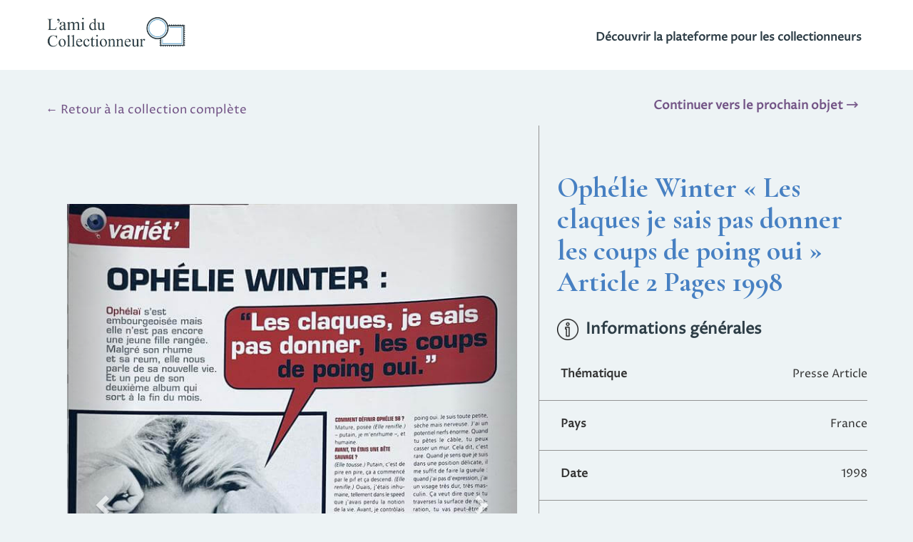

--- FILE ---
content_type: text/html; charset=utf-8
request_url: https://lamiducollectionneur.fr/collections/malakk/collection/presse-ophelie-winter-collection/bc5666/ophelie-winter-les-claques-je-sais-pas-donner-les-coups-de-poing-oui-article-2-pages-1998-798b1f/
body_size: 8382
content:
<!DOCTYPE html>
<html lang="fr" prefix="og: http://ogp.me/ns#">
<head>

	<script async src="https://www.googletagmanager.com/gtag/js?id=UA-179490864-1"></script>
	<script>
	  window.dataLayer = window.dataLayer || [];
	  function gtag(){dataLayer.push(arguments);}
	  gtag('js', new Date());

	  gtag('config', 'UA-179490864-1');
	</script>
	

	<meta charset="UTF-8">
	<title>Ophélie Winter « Les claques je sais pas donner les coups de poing oui » Article 2 Pages 1998 - Malakk</title>
	<meta name="description" content="L’objet &#x27;Ophélie Winter « Les claques je sais pas donner les coups de poing oui » Article 2 Pages 1998&#x27; fait partie de la collection &#x27;Presse ophélie winter collection&#x27; de Malakk. Créez aussi votre collection avec L’ami du Collectionneur !">
	<meta name="robots" content="index, follow">
	
	<link rel="stylesheet" href="https://maxcdn.bootstrapcdn.com/bootstrap/3.4.1/css/bootstrap.min.css">
	<script src="https://ajax.googleapis.com/ajax/libs/jquery/3.5.1/jquery.min.js"></script>
	<script src="https://maxcdn.bootstrapcdn.com/bootstrap/3.4.1/js/bootstrap.min.js"></script>

	<link href="https://fonts.googleapis.com/css2?family=Cormorant+Garamond:wght@700&display=swap" rel="stylesheet">
	<link href="https://fonts.googleapis.com/css2?family=Proza+Libre&display=swap" rel="stylesheet">

	<link rel="stylesheet" type="text/css" href="https://www.lamiducollectionneur.fr/static/annexes/css/style_base_html.css">
	<link rel="stylesheet" media="screen and (max-width: 1668px)" href="https://www.lamiducollectionneur.fr/static/annexes/css/style_base_mobile.css">
	<link rel="shortcut icon" href="https://lamiducollectionneur.fr/static/annexes/img/favicon.ico">
	
		<meta property="og:image" content="https://www.lamiducollectionneur.fr/media/objects/IMG_3406.jpeg" />

	
	<!--<meta property="og:image" content="https://www.lamiducollectionneur.fr/static/annexes/img/logofb.png" />-->
	<script data-ad-client="ca-pub-1928927313761298" async src="https://pagead2.googlesyndication.com/pagead/js/adsbygoogle.js"></script>

</head>
<body>
	<!--HEADER-->
		<header>

			<div class="logo">
				<a href="/"><img src="https://www.lamiducollectionneur.fr/static/annexes/img/logo_header.JPG"></a>
				<div class="create_header_li">
					<a href="https://www.lamiducollectionneur.fr/">Découvrir la plateforme pour les collectionneurs</a></li>
				</div>										
				
			</div>
		
	</header>


<link rel="stylesheet" type="text/css" href="/static/collection_privee/css/style_produit.css">
<link rel="stylesheet" type="text/css" href="/static/collection_publique/css/style_user_collection.css">

<div class="big_container big_container_collect">
	<br>
	<p class="return"><a href="https://www.lamiducollectionneur.fr/collections/malakk/collection/presse-ophelie-winter-collection/bc5666">← Retour à la collection complète</a></p>

	<p class="return next"><a href="https://www.lamiducollectionneur.fr/collections/malakk/collection/presse-ophelie-winter-collection/bc5666/jeune-et-jolie-la-page-indiscrete-1998-464df6">Continuer vers le prochain objet 🡒</a></p>

	<div class="big_flexbox">
		<div class="mini_flexbox mini_flexbox_pic">
			<div class="image_web">
				
					<div class="slider">
						<div id="myCarousel" class="carousel slide" data-ride="carousel">
							<!-- Indicators -->
							<ol class="carousel-indicators">
								
									<li data-target="#myCarousel" data-slide-to="0"  class="active"  data="2d8ea1005e49aba1f9ef66ee563294a9"></li>

								
									<li data-target="#myCarousel" data-slide-to="1"  data="f65b88ca87c8d888ad3c1880aaffe5ff"></li>

								
							</ol>

							<!-- Wrapper for slides -->
							<div class="carousel-inner">
								
									<div class="item  active ">
								    	<img src="/media/objects/IMG_3405.jpeg" alt="IMG_3405.jpeg" style="width:100%; max-width:650px; margin-left: auto; margin-right: auto;" data="2d8ea1005e49aba1f9ef66ee563294a9">
									    </div>
								
									<div class="item ">
								    	<img src="/media/objects/IMG_3406.jpeg" alt="IMG_3406.jpeg" style="width:100%; max-width:650px; margin-left: auto; margin-right: auto;" data="f65b88ca87c8d888ad3c1880aaffe5ff">
									    </div>
													
									    
							</div>

							<!-- Left and right controls -->
							<a class="left carousel-control" href="#myCarousel" data-slide="prev">
								<span class="glyphicon glyphicon-chevron-left"></span>
								<span class="sr-only">Previous</span>
							</a>
							<a class="right carousel-control" href="#myCarousel" data-slide="next">
							    <span class="glyphicon glyphicon-chevron-right"></span>
							    <span class="sr-only">Next</span>
							</a>
						</div>
					</div>
							
					
			</div>
		</div>

		<div class="mini_flexbox mini_flexbox_right">
			<div class="titre">				
				<h1>Ophélie Winter « Les claques je sais pas donner les coups de poing oui » Article 2 Pages 1998</h1>
			</div>
			
			<div class="info_gene">
				<h2><img src="/static/collection_privee/img/information.png" alt="Icon information">Informations générales</h2>

				<label for="theme">Thématique</label>
				<p class="data_obj">Presse Article</p>

				
					<hr>

					<label for="pays">Pays</label>
					<p class="data_obj">France</p>
				
					<hr>

					<label for="pays">Date</label>
					<p class="data_obj">1998</p>
				
					<hr>

					<label for="pays">Marque</label>
					<p class="data_obj">-</p>
				
					<hr>

					<label for="pays">Informations complémentaires</label>
					<p class="data_obj">Été 1998 - Privacy</p>
				
				

				
				

			</div>
		
		</div>
	</div>
</div>

<div class="apropos">
	<hr>

	<h4>Un objet de</h4>

	<a href="/collections/malakk/profile">
		<div class="profile_photo">
			<div class="img_profile" style="background-image: url('/media/settings/profile/photo_12673826_19.jpg');"></div>
		</div>

		<p class="name">Malakk</p>
		<p>Collectionneur expert</p>
	</a>
</div>

<p class="prob"><a href="/contact/">Signaler un problème</a></p>

<script type="text/javascript">
	var check_img_length = $('.item').length;
  if(check_img_length > 1){
    $('#myCarousel').find('.left').show();
    $('#myCarousel').find('.right').show();
    $('#myCarousel').find('.carousel-indicators').show();
  }else{
    $('#myCarousel').find('.left').hide();
    $('#myCarousel').find('.right').hide();
    $('#myCarousel').find('.carousel-indicators').hide();
  }
	
</script>


<footer>
	<div class="container_top_footer">
		
		<div class="container_footer_flex">

			<div class="footer_logo mini_container_footer_flex">
				<img src="https://www.lamiducollectionneur.fr/static/annexes/img/logo_blanc.png" alt="Logo de l'ami du Collectionneur">
				<!--<p>Gérer ses collections <br> avec une plateforme collaborative</p>-->
				<p>Gérez vos collections <br> de façon numérique</p>
			</div>
			
			<div class="container_flex_footer mini_container_footer_flex">
				<div class="mini_container_footer">
					<h2>Les services</h2>
					<ul>
						<a href="/comment-ca-marche"><li>Comment ça marche ?</li></a>
						<a href="/#appli"><li>L'application mobile</li></a>
					</ul>
				</div>

				<div class="mini_container_footer">
					<h2>Légal</h2>
					<ul>
						<a href="/conditions"><li>Conditions générales d'utilisation</li></a>
						<a href="/mentionslegales"><li>Mentions légales</li></a>
					</ul>
				</div>

				<div class="mini_container_footer">
					<h2>Social</h2>
					<ul>
						<a href="/derriere-cette-plateforme"><li>Qui est derrière cette plateforme ?</li></a>
						<a href="/contact"><li>Contacter l'administrateur</li></a>
						<a href="/blog"><li>Le blog</li></a>
						<a href="https://www.facebook.com/lamiducollectionneur" target="_blank"><li>La page Facebook <img class="logo_social" src="https://www.lamiducollectionneur.fr/static/annexes/img/fb_social.png"></li></a>
						<a href="https://www.youtube.com/channel/UCh80SNwCmrIXF8NpvV4rJPA/videos" target="_blank"><li>La chaîne YouTube<img class="logo_social" src="https://www.lamiducollectionneur.fr/static/annexes/img/youtube_social.png"></li></a> 
					</ul>
				</div>
			</div>
		</div>

	</div>

	<div class="container_bottom_footer">
		<hr>
		<p>L'ami du Collectionneur © 2020 - <span id="footer_date"></span></p>
	</div>
	
</footer>

<script type="text/javascript" src="https://www.lamiducollectionneur.fr/static/annexes/js/global.js"></script>

</body>
</html>

--- FILE ---
content_type: text/html; charset=utf-8
request_url: https://www.google.com/recaptcha/api2/aframe
body_size: 268
content:
<!DOCTYPE HTML><html><head><meta http-equiv="content-type" content="text/html; charset=UTF-8"></head><body><script nonce="VQGXSI6qCy4n-aB5rZ8epA">/** Anti-fraud and anti-abuse applications only. See google.com/recaptcha */ try{var clients={'sodar':'https://pagead2.googlesyndication.com/pagead/sodar?'};window.addEventListener("message",function(a){try{if(a.source===window.parent){var b=JSON.parse(a.data);var c=clients[b['id']];if(c){var d=document.createElement('img');d.src=c+b['params']+'&rc='+(localStorage.getItem("rc::a")?sessionStorage.getItem("rc::b"):"");window.document.body.appendChild(d);sessionStorage.setItem("rc::e",parseInt(sessionStorage.getItem("rc::e")||0)+1);localStorage.setItem("rc::h",'1769183213791');}}}catch(b){}});window.parent.postMessage("_grecaptcha_ready", "*");}catch(b){}</script></body></html>

--- FILE ---
content_type: text/css
request_url: https://www.lamiducollectionneur.fr/static/annexes/css/style_base_html.css
body_size: 6556
content:
html, body{
	margin: 0;
	padding: 0;
	width: 100%;
	height: 100%;
  	font-family: 'Proza Libre', sans-serif;
  	font-size: 15px;
  	line-height: 150%;
}

/*****************/
/*MES COLLECTIONS*/
/*****************/
.big_container{
  width: 90%;
  margin-left: auto;
  margin-right: auto;
}

.fil_ariane{
  color: #735486;
}

.fil_ariane a{
  text-decoration: none;
  color: #735486;
}

.fil_ariane a:hover{
  font-weight: bold;
  text-decoration: underline;
}

/********/
/*HEADER*/
/********/

header{
	margin-bottom: 50px;
	background-color: white;
    margin-top: 0;
    padding-bottom: 15px;
    padding-top: 10px;
}

header .logo{
	width: 90%;
	margin-left: auto;
	margin-right: auto;
}

header img{
	width: 200px;
	margin: 10px;
	margin-left: 0;
}

header #menu, #menu ul{
	padding: 0;
	list-style-type: none;
	float: right;
	margin: 0;
	margin-top: 3px;
}

#menu{
	font-size: 25px;
}

#menu a{
	display: block;
	padding: 0;
	color: #2d3d46;
	text-decoration: none;
	text-align: center;
	font-size: 18px;
    margin-top: 2px;
    font-weight: bold;
    margin-right: 8px;
}

#menu a:hover{
	color: #735486;
}

#menu li{
	float: left;
	color: white;
	margin-top: 20px;
	padding-left: 5px;
    margin-left: 40px;
}

#menu li ul{
	position: absolute;
	background-color: #2d3d46;
	max-width: 250px;
	margin-top: 40px;
	padding-top: 10px;
    padding-bottom: 10px;
    z-index: 99;
}

#menu li ul li{
	margin-left: 15px;
	margin-top: 0;
    padding: 10px;
}

#menu li ul .deco{
	margin-top: 25px;
}

#menu li ul a{
	text-align: left;
	width: 200px;
	color: white !important;
	font-size: 16px !important;
}

#menu li ul a:hover{
	/*color: #735486 !important;*/
}

#menu .signup button, #menu .signin button{
	margin-left: -20px;
    height: 55px;
    padding: 5px;
    font-weight: bold;
    font-size: 17px;
    width: 134px;
}

#menu .signup button{
	background: #2d3d46;
    border: 0;
    -webkit-appearance: none;
    color: white;
}

#menu .signup button:hover{
	background: #4293ca;
    color: white;
}

#menu .signin button{
	background: white;
    border: 2px solid #2d3d46;
    -webkit-appearance: none;
    color: #2d3d46;
}

#menu .signin button:hover{
	background: #4293ca;
    color: white;
	border: 0;
}

#menu .signup, #menu .signin{
	margin-top: 8px;
}

/*HAMBURGER*/
#nav-toggle{
	display: none;
}

.menu_connected{
	margin-left: -20px !important;
}

.connected_li{
	margin-top: 0px !important;
	position: relative;
}

.connected_li img{
	width: 45px;
}

.img_li{
	width: 60px !important;
	margin-bottom: -2px;
	display: inline-block;
	float: left;
    background-color: #cccccc;
    height: 60px !important;
    border-radius: 50%;
    -moz-border-radius: 50%;
    -webkit-border-radius: 50%;
    margin-top: 5px;
}

.img_li .img_li_img{
	height: 100%;
    background-color: #cccccc;
    background-position: center;
    background-repeat: no-repeat;
    background-size: cover;
    position: relative;
    border-radius: 50%;
    -moz-border-radius: 50%;
    -webkit-border-radius: 50%;
}

.connected_li .name_li{
	display: inline-block;
    margin-top: 10px;
    margin-left: 10px;
}

.rang_lvl{
	position: absolute;
    top: 38px;
    left: 75px;
    font-size: 13px;
    color: #4780c2;
}

.menu_hamburger{
	display: none;
}

.notifications{
	cursor: pointer;
}

.notifications .notif_color{
	display: block;
	width: 16px;
	height: 16px;
	border-radius: 50%;
    -moz-border-radius: 50%;
    -webkit-border-radius: 50%;
    background-color: #ff2222;
    position: absolute;
    left: 32px;
    top: 13px;
    font-size: 12px !important;
    text-align: center;
}

.notifications ul{
	background-color: #2d3d46 !important;
	border: 1px solid #707171;
	font-size: 17px;
	margin-left: -170px !important;
	margin-top: 10px !important;
	padding: 0 !important;
}

.notifications ul li{
	border-bottom: 1px solid #707171;
	margin: 0 !important;
	color: black !important;
}

.notifications ul li:hover{
	background-color: #707171;
}

.notifications ul a{
	width: 100% !important;
	font-size: 17px !important;
	font-weight: normal !important;
}

.notifications .heure_notif{
	font-weight: normal !important;
	font-size: 12px !important;
	margin-bottom: 0;
}

.ul_ham{
	display: none;
}

/*.points_lvl{
	position: absolute;
	left: 26px;
    top: 10px;
    text-decoration: none;
    color: #4780c2;
}*/

/********/
/*FOOTER*/
/********/


footer{
	background-color: #2d3d46;
	color: white;
	clear: both;
}

.container_top_footer{
	padding-left: 50px;
	padding-right: 50px;
	padding-top: 30px;
}
 

footer .footer_logo img{
	width: 200px;
}

.container_footer_flex{
	display: flex;
	align-items: flex-start;
	flex-wrap: wrap;
	justify-content: center;
}

.container_flex_footer{
	display: flex;
	align-items: flex-start;
	flex-wrap: wrap;
	justify-content: center;
}

.mini_container_footer{
	width: 22%;
	margin: 20px;
    margin-top: -10px;
}

.mini_container_footer_flex{
	width: 46%;
	margin: 10px;
}

.mini_container_footer h2{
	font-weight: bold;
	font-size: 16px;
}

.mini_container_footer .logo_social{
	width: 15px;
    margin-left: 5px;
    margin-top: -1px;
}

.mini_container_footer ul{
	list-style-type: none;
	padding-left: 0;
}

.mini_container_footer li{
	margin-bottom: 15px;
}

.mini_container_footer ul a{
	color: white;
	text-decoration: none;
}

footer .container_bottom_footer hr{
	border: 1px solid #707070;
	padding-bottom: 0;
	margin-bottom: 5px;
	margin-top: 50px;
}

footer .container_bottom_footer p{
	margin:0;
	padding: 5px;
	text-align: center;
}

footer .container_top_footer .footer_logo p{
	width: 250px;
    display: block;
    margin-left: 220px;
    margin-top: -40px;
}

.consent_cookies{
	width: 100%;
    background-color: #dfdfdf;
    padding: 10px;
    padding-bottom: 0px;
    bottom: 0;
    position: fixed;
    display: block;
    z-index: 150;
}

.consent_cookies p{
	display: inline-block;
}

.consent_cookies button{
	margin-left: 10px;
}


@media screen and (max-width: 1200px) {
	.container_footer_flex{
		flex-direction: column;

	}

	.container_flex_footer{
		flex-direction: column;
		margin-top: 30px;
	}

	.mini_container_footer{
		width: 100%;
	}

	.mini_container_footer_flex{
		margin-left: 0;
	}

	.mini_container_footer{
		margin-left: 5px;

	}

}

--- FILE ---
content_type: text/css
request_url: https://www.lamiducollectionneur.fr/static/annexes/css/style_base_mobile.css
body_size: 2610
content:
#menu{
	visibility: hidden;
}

/*HAMBURGER*/

#nav-toggle { 
	float: right;
	display: block;
	cursor: pointer; 
	padding: 10px 35px 16px 0px; 
	margin-top: 25px;
}

#nav-toggle .span2 span, #nav-toggle .span2 span:before, #nav-toggle .span2 span:after {
  cursor: pointer;
  border-radius: 2px;
  height: 5px;
  width: 35px;
  background: #2d3d46;
  position: absolute;
  display: block;
  content: '';
}

#nav-toggle .span2 span:before {
  top: -10px; 
}

#nav-toggle .span2 span:after {
  bottom: -10px;
}

#nav-toggle .span2 span, #nav-toggle .span2 span:before, #nav-toggle .span2 span:after {
  transition: all 500ms ease-in-out;
}

#nav-toggle.active .span2 span {
  background-color: transparent;
}

#nav-toggle.active .span2 span:before, #nav-toggle.active .span2 span:after {
  top: 0;
}

#nav-toggle.active .span2 span:before {
  transform: rotate(45deg);
}

#nav-toggle.active .span2 span:after {
  transform: rotate(-45deg);
}

header{
	position: relative;
}

.menu_hamburger{
	background-color: #2d3d46;
  width: 100%;
  position: absolute;
  top: 100px;
  left: 0;
  padding-bottom: 10px;
  z-index: 99;
  display: block;
  padding-top: 10px;
}

.menuham{
	color: #2d3d46;
  margin-left: -80px;
  position: absolute;
  margin-top: -9px;
  font-weight: bold;
  font-size: 20px;
}

.menu_hamburger ul{
	margin-top: 0;
	list-style-type: none;
	font-size: 1.5em;
  padding-bottom: 20px;
}

.menu_hamburger a{
	text-decoration: none;
  color: white;
}

.menu_hamburger a:hover{
	color: #735486;
}

.menu_hamburger li{
  margin-top: 20px;
}

.mini_menu_ham{
  font-size: 17px !important;
}

.mini_menu_ham li{
  /*margin-top: 25px;*/
}

.deco{
  margin-top: 40px !important;
}

header #menu, #menu ul{
	position: absolute;
}

.carousel{
  margin-top: 80px;
}

.connecter_block{
  display: inline-block;
}

.ul_ham{
  display: block;
  list-style-type: none;
  float: right;
  width: 316px;
}

.block_li{
  float: left;
  margin-top: 10px;
  margin-left: 10px;
}

.connecter_block button{
  background: #2d3d46;
  border: 2px solid #2d3d46;
  -webkit-appearance: none;
  color: white;
  margin-left: -20px;
  height: 55px;
  padding: 5px;
  font-weight: bold;
  font-size: 17px;
  width: 134px;
}

.connecter_block button:hover {
  background: #4293ca;
  color: white;
  border: 0;
  margin-left: -20px;
  height: 55px;
  padding: 5px;
  font-weight: bold;
  font-size: 17px;
  width: 134px;
}

.block_li_2{
  margin-top: 2px;
}

.block_li_name{
  margin-left: -30px;
  margin-top: 27px;
  font-weight: bold;
}

--- FILE ---
content_type: text/css
request_url: https://lamiducollectionneur.fr/static/collection_privee/css/style_produit.css
body_size: 7484
content:
body{
  background-size: cover;
  background-color: #edf3f5;
  width: 100%;
  height: 100%;
  position: relative;
  background-repeat: no-repeat;
  font-size: 16px;
}

.big_container{
  width: 90%;
  margin-left: auto;
  margin-right: auto;
}

.big_container h1{
  margin-bottom: 0;
}

.h1_produit{
  color: #4780c2;
  font-family: 'Cormorant Garamond', serif;
  font-size: 36px;
}

.h2_produit{
  font-size: 19px;
  line-height: 150%;
  font-weight: normal !important;
  padding-left: 0 !important;

}

.h2_produit a{
  color: #735486;
}

.fil_ariane{
  color: #735486;
}

.fil_ariane a{
  text-decoration: none;
  color: #735486;
}

.fil_ariane a:hover{
  font-weight: bold;
  text-decoration: underline;
}

.return a{
  text-decoration: none;
  font-size: 17px;
  color: black;
  margin-top: 20px;
  display: block;
  width: 300px;
}

.return a:hover{
  font-weight: bold;
  text-decoration: underline;
}

.big_flexbox{
  display: flex;
  align-items: flex-start;
  flex-wrap: wrap;
}

.mini_flexbox{
  width: 60%;
  padding: 30px;
  margin-left: 0;
}

.mini_flexbox_right{
  margin-right: 0;
  width: 40%;
  border-left: 1px solid #939393;
  padding-left: 0;
  padding-right: 0;
}

.button_new_photo{
  display: block;
  margin-top: 30px;
  height: 50px;
  width: 270px;
  padding: 10px;
  border: #735486 1px solid;
  -webkit-appearance: none;
  font-weight: normal;
  font-size: 17px;
  color: white;
  background-color: #735486;
  -webkit-border-radius: 20px;
  -moz-border-radius: 20px;
  border-radius: 20px;
  margin-left: auto;
  margin-right: auto;
  text-align: center;
  cursor: pointer;
}

.image_web{
  position: relative;
}

.button_new_photo img{
  width: 30px;
  margin-right: 10px;
}

.input_objet_titre{
  border:none;
  background-color: transparent;
  width: 100%;
  resize: none;
  font-size: 35px;
}

.input_objet_titre:focus{
  background-color: white;
}

.big_container p{
  line-height: 150%;
}

.big_container label{
  margin-left: 10px;
  font-weight: normal;
  cursor: pointer;
}

.titre{
  padding-left: 25px;
}

.titre input[type="checkbox"]{
  width: 20px;
  height: 20px;
}

.big_container h2{
  font-size: 20px;
  font-weight: bold;
  margin-top: 30px;
  margin-bottom: 20px;
  padding-left: 25px;
  color: #2d3d46;
}

.big_container h2 img{
  width: 30px;
  margin-right: 10px;
}

.info_gene label{
  font-weight: bold;
  padding-left: 20px;
  cursor: auto;
}

.info_gene hr{
  width: 100%;
  border-top-color: #939393;
}

.info_gene select, .info_gene input{
  float: right;
  width: 50%;
  padding-left: 5px;
}

.nouveau_critere{
  margin: 0;
  font-size: 16px;
  margin-top: 65px;
  margin-left: 25px;
  line-height: 2;
}

.notes p, .fichiers p{
  padding-left: 25px;
}

.notes textarea{
  margin-left: 25px;
  width: 100%;
  height: 200px;
  resize: none;
  border: 1px solid black;
  padding: 10px;
}

.fichiers ul{
  padding-left: 60px;
  margin-top: 15px;
  width: 250px;
}

.fichiers li{
  margin-bottom: 5px;
}

.croix_supp{
  text-decoration: none;
  margin-left: 15px;
  float: right;
}

.end_form{
  margin-top: 70px;
  margin-bottom: 80px;
}

.button_suppr{
  color: red;
  font-weight: bold;
  text-decoration: none;
  cursor: pointer;
}

.button_suppr:hover{
  color: #735486;
}

.button_submit{
  float: right;
  display: block;
  height: 55px;
  padding: 10px;
  padding-left: 20px;
  padding-right: 20px;
  -webkit-appearance: none;
  font-weight: bold;
  font-size: 17px;
  color: white;
  background-color: #2d3d46;
  margin-top: -20px;
  border: none;
  margin-bottom: 20px;
}

.button_submit:hover{
  background-color: #4780c2;
}

.end_form .p_withelp {
  display: block;
  font-size: 16px;
  margin-left: 15px;
}

.end_form .help_button {
  margin-top: -55px;
  margin-left: 30px;
  width: 40px;
  float: right;
}

.end_form_points{
  float: right;
  width: 250px;
  margin-top: 60px;
}


.bottom_hr{
  border: 0;
  border-top: 2px solid #939393;
  clear: both;
}

.section_estimation h2{
  padding-left: 0;
}

.section_estimation{
  margin-bottom: 50px;
}

.new_photo_popup{
  width: 100%;
  height: 800px;
  border: 2px solid black;
  background-color: #f9f9f9;
  position: absolute;
  top: 0;
  z-index: 15;
}

.img_mosaic{
  display: flex;
  align-items: flex-start;
  flex-wrap: wrap;
  justify-content: center;
}

.new_photo_popup p{
  padding: 25px;
  padding-top: 10px;
}

.new_photo_popup a{
  color: #735486;
}

.mosaic{
  width: 20%;
  margin: 10px;
  height: 160px;
  background-color: #b0b0b0;
  position: relative;
}

.mosaic img{
  cursor: pointer;
  display: block;
  margin-left: auto;
  margin-right: auto;
  max-height: 100%;
  max-width: 100%;
  position: absolute;
  top: 50%;
  left: 50%;
  transform: translate(-50%, -50%);
}

.mosaic input[type="file"]{
  width: 100%;
  font-size: 10px;
  line-height: 16;
  cursor: pointer;
  height: 100%;
}

.mosaic.abo{
  border: 5px solid #4780c2;
  border-style: dotted;
}

.mosaic.abo .img_lock{
  position: relative;
  width: 40px;
  top: 121px;
  right: -70px;
  cursor: help;
}

.mosaic.abo img{
  cursor: auto;
}

.cross_exit{
  float: right;
  cursor: pointer;
  padding: 10px;
  font-size: 25px;
}

.photo_supp_mosaic{
  float: left;
  margin-top: -12px;
  cursor: pointer;
  color: red;
  margin-left: -8px;
}

.noimage{
  width: 100%;
  margin-top: 20px;
}

.validation_mess{
  color: green;
  font-weight: bold;
  font-size: 18px;
  margin-top: 20px;
}

.galerie_mosaic{
  margin-top: 50px;
}

/*info bulle*/
.mosaic.abo span.abo{
  position: absolute;
  font-size: 14px;
  background-color: #4780c2;
  color: white;
  text-align: center;
  width: 105px;
  padding: 5px;
  border-radius: 10px;
  left: 36px;
  top: 42px;
  display: none;
  line-height: 1.5;
}

.mosaic.abo .img_lock:hover~span.abo{
  display: block;
}

.relative_div{
  position: relative;
  cursor: help;
}

.relative_div .abo{
  position: absolute;
  font-size: 14px;
  background-color: #4780c2;
  color: white;
  text-align: center;
  width: 190px;
  padding: 5px;
  border-radius: 10px;
  display: none;
  top: 0px;
  left: 70px;
  z-index: 50;
}

.relative_div img:hover~.abo{
  display: block;
}

.espace_estimer{
  margin-bottom: 40px;
}

.espace_estimer .resultat{
  font-weight: bold;
}

.estimation_collaborative{
  border-collapse: collapse;
  width: 100%;
  font-size: 16px !important;
}

.estimation_collaborative td, .estimation_collaborative th {
  border: 2px solid black;
  text-align: center;
  padding: 8px;
}

.estimation_collaborative tr td:first-child, .estimation_collaborative tr th:first-child{
  text-align: left;
  width: 20%;
  font-weight: bold;
}

.titre a{
  color: #735486;
}

@media screen and (max-width: 1200px) {
  .big_flexbox{
    flex-direction: column;
  }

  .mini_flexbox{
    margin-left: auto;
    margin-right: auto;
    width: 100%;
    padding-top: 0;
    margin-top: -25px;
  }

  .mini_flexbox_right{
    border-left: 0;
    margin-top: -30px;
  }

  .info_gene hr{
    padding-left: 25px;
  }

  .info_gene label{
    font-size: 18px;
  }

  body{
    /*font-size: 20px;*/
  }

  .notes textarea{
    width: 90%;

  }
}

--- FILE ---
content_type: text/css
request_url: https://lamiducollectionneur.fr/static/collection_publique/css/style_user_collection.css
body_size: 5063
content:
body{
  background-color: #edf3f5;
  min-width: 720px;
}

.header_img {
  height: 450px;
  background-repeat: no-repeat;
  background-size: cover;
  margin-right: auto;
  margin-left: auto;
  background-position: center;
}

.big_container_collect h1{
  text-align: center;
  font-size: 40px;
  color: #4780c2;
  font-family: 'Cormorant Garamond', serif;
  margin-top: 35px;
}

.big_container_collect h2{
  text-align: center;
  font-size: 22px;
  color: #2d3d46;
  font-family: 'Cormorant Garamond', serif;
}

.link_rs{
  margin-left: auto;
  margin-right: auto;
  width: 140px;
  margin-bottom: 40px;
  margin-top: 25px;
}

.link_rs img{
  width: 25px;
  margin-right: 10px;
  margin-top: -9px;
}

.link_rs a{
  height: 100%;
  width: 100%;
  display: block;
  text-decoration: none;
  color: #735486;
}

.link_rs a:hover{
  font-weight: bold;
}

.description{
  width: 70%;
  margin-left: auto;
  margin-right: auto;
  margin-bottom: 50px;
  text-align: center;
}

.galerie_photos{
  width: 95%;
  margin-right: auto;
  margin-left: auto;
}

/* clearfix */
.grid:after {
  content: '';
  display: block;
  clear: both;
}

.grid{
  margin: 0 auto;
}

/* clearfix */
.grid:after {
  content: '';
  display: block;
  clear: both;
}

/*.grid-sizer,
.grid-item { 
  width: 15%; 
  margin-bottom: 14px;
}*/
.grid-item {
  width: 250px;
  margin-bottom: 14px;

}

.grid-item img{
  width: 100%;
}

.galerie_photos .grid-item a{
  width: 100%;
  height: 100%;
  display: block;
}

.galerie_photos .grid-item:hover img {
  cursor: pointer;
  box-shadow: 5px 8px 11px black;
}

.content_plus{
  margin-top: 70px;
  width: 90%;
  margin-left: auto;
  margin-right: auto;
  display: block;
}

h3{
  font-family: 'Cormorant Garamond', serif;
  font-size: 24px;
  margin-bottom: 30px;
}

.content_plus .other_collect{
  display: inline-block;
  width: 170px;
  height: 170px;
  -webkit-border-radius: 10px;
  -moz-border-radius: 10px;
  border-radius: 10px;
  position: relative;
  background-repeat: no-repeat;
  background-size: cover;
  margin-right: auto;
  margin-left: auto;
  background-position: top;
  cursor: pointer;
  transition: 0.3s;
  margin: 10px;
}

.content_plus .black_area{
  width: 100%;
  height: 100%;
  position: relative;
  background-color:rgba(0, 0, 0, 0.5);
   -webkit-border-radius: 10px;
  -moz-border-radius: 10px;
  border-radius: 10px;
}

.content_plus .other_collect:hover{
  transform: scale(0.95);
}

.content_plus .other_collect p{
  position: absolute;
  color: white;
  width: 100%;
  padding: 5px;
  bottom: 0;
}

.content_plus .other_collect a{
  width: 100%;
  height:100%;
  display: block;
}

.profile_photo{
  display: block;
  background-color: #cccccc;
  height: 100px;
  width: 100px;
  border-radius: 50%;
  -moz-border-radius: 50%;
  -webkit-border-radius: 50%;
  margin-right: auto;
  margin-left: auto;
  margin-top: 15px;
}

.img_profile{
  height: 100%;
  background-color: #cccccc;
  background-position: center;
  background-repeat: no-repeat;
  background-size: cover;
  position: relative;
  border-radius: 50%;
  -moz-border-radius: 50%;
  -webkit-border-radius: 50%;
}

.apropos hr{
  width: 100px;
  margin-top: 80px;
}

.apropos{
  margin-bottom: 60px;
  width: 50%;
  margin-left: auto;
  margin-right: auto;
}

.apropos a{
  text-decoration: none;
  color: black;
}

.apropos a:hover{
  color: #735486;
}

.apropos p{
  text-align: center;
  font-size: 15px;
}

.apropos .name{
  font-weight: bold;
  margin-top: 10px;
  margin-bottom: 3px;
}

.prob{
  float: right;
  padding: 10px;
  font-size: 16px;
  margin-right: 20px;
}

.prob a{
  text-decoration: none;
  color: #c4c4c4;
}

.big_container{
}

.big_container h1{
  text-align: left;
}

.info_gene h2{
  text-align: left;
  font-family: 'Proza Libre', sans-serif;
  margin-bottom: 35px;
}

.data_obj{
  float: right;
  padding-left: 30px;
}

h4{
  text-align: center;
  margin-bottom: 0px;
}

.return a {
  color: #735486;
}

.next{
  float: right;
  margin-top: -60px;
  font-weight: bold;
}

.next a{
  color: #735486;
}

.create_header_li{
  float: right;
  display: block;
  padding: 0;
  color: white;
  text-decoration: none;
  text-align: center;
  font-size: 16px;
  margin-top: 30px;
  font-weight: bold;
  margin-right: 8px;
}

.create_header_li a{
  color: #2d3d46;
  text-decoration: none;
}

.create_header_li a:hover {
  color: #735486;
}

header{
  min-width: 650px;
  position: relative;
  width: 100%;
  background-color: white;
  margin-bottom: 0px;
}

.logo_obj_2{
  margin-top: -100px;
}

header .logo_obj .create_header_li{
  color: black;
}

header .logo_obj .create_header_li a{
  color: black;
  text-decoration: none;
}

header .logo_obj .create_header_li a:hover {
  color: black
}

@media screen and (max-width: 1400px) {

  /*.grid-sizer,
  .grid-item { width: 30%; }*/
}

--- FILE ---
content_type: application/javascript
request_url: https://www.lamiducollectionneur.fr/static/annexes/js/global.js
body_size: 2289
content:
$(document).ready(function(){

  $(".toggle_menu").parent("li").find(".ul2").hide();

  $(".toggle_menu").mouseover(function(){
    $(".ul2").hide();
    $(".mini_menu_ham").show();
    

    $(this).parent("li").find(".ul2").toggle();
  });

  $(document).on("click", function(){
    $(".ul2").hide();
    $(".mini_menu_ham").show();

  });

  (function chevronDownloop() {
	    $('.chevronDown').animate({'bottom': '30'}, {
	        duration: 1000,
	        complete: function() {
	            $('.chevronDown').animate({bottom: 0}, {
	                duration: 1000, 
	                complete: chevronDownloop});
	        }});
	})();

	$('.menu_hamburger').hide();

	$('#nav-toggle').click(function(){
		$(".menu_hamburger").slideToggle();
		$('.mini_menu_ham').show();
	});

	document.querySelector( "#nav-toggle" ).addEventListener( "click", function() {
	    this.classList.toggle( "active" );
	});

	// Notifications
    $(".notif_ul").hide();

    $('.notifications').on("click", function(){
		$(".ul2").hide();
		$(".notif_color").hide();
		$(".notif_ul").toggle();
	});

    //envoyer le ajax qu'au premier clique
    $('.notifications').one("click", function(){
    	dataanalitics = "92d547b23";
		$.ajax({
			url: '/profile/ajax/notifications/92d547b23',
			data: {
			  	'dataanalitics': dataanalitics
			},
			dataType: 'json',
			success: function (data) {
				console.log("ok");
			},
			error: function (xhr, ajaxOptions, thrownError) {
				console.log(xhr.responseText);			        
		    }
		});
	
	});

});


$(".button_consent").on("click", function(){
	$(".consent_cookies").hide();
	document.cookie = "consent=1; expires=Thu, 15 Dec 2021 12:00:00 UTC";
});

function getCookie(cname) {
	var name = cname + "=";
	var decodedCookie = decodeURIComponent(document.cookie);
	var ca = decodedCookie.split(';');
	for(var i = 0; i <ca.length; i++) {
	    var c = ca[i];
	    while (c.charAt(0) == ' ') {
		    c = c.substring(1);
		}
		
		if (c.indexOf(name) == 0) {
			return c.substring(name.length, c.length);
		}
	}
	
	return "";
}

var cookie_consent = getCookie("consent");
if(cookie_consent != ""){
	$(".consent_cookies").hide();
}

var date_annee_footer = new Date();
document.getElementById("footer_date").innerHTML = date_annee_footer.getFullYear();